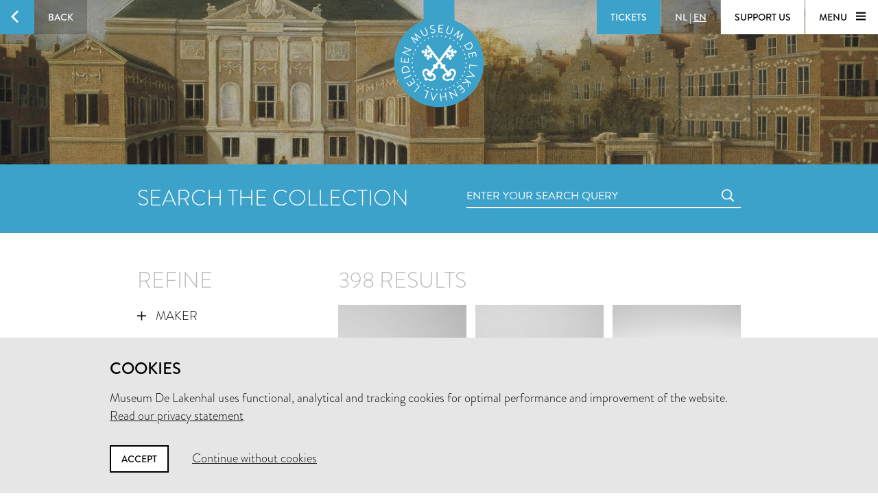

--- FILE ---
content_type: text/html; charset=utf-8
request_url: https://www.lakenhal.nl/en/search/collection?dating_end=1518&dating_start=1518&page=5&q=%2A
body_size: 65797
content:
<!DOCTYPE html>
<html lang="en" class="no-js">
  <head>
    <meta charset="utf-8">
    <meta http-equiv="X-UA-Compatible" content="IE=edge,chrome=1">
    <meta name="viewport" content="width=device-width, initial-scale=1, user-scalable=no">
    <meta name="version" content="production - 6.73.2">

      <meta property="og:title" content="Search the collection">

      <meta property="og:image" content="https://lh3.ggpht.com/SETZZWLa4uvZKM8QsQDw1vuKqhr7Bv4bujA12LZi05-i8U-h6sWz1OUsEdf7lH9uGb3P2B05lq9WfoHbixRlRnWW1Q=s1024">

    <meta property="og:site_name" content="Museum De Lakenhal">
    <meta property="og:url" content="https://www.lakenhal.nl/en/search/collection?dating_end=1518&amp;dating_start=1518&amp;page=5&amp;q=%2A">
    <meta property="og:locale" content="en_US">
    <meta name="description" property="og:description" content="Search more than 23,000 objects" />
    <meta name="google-site-verification" content="nv6FtmpD480RJ5HbrE9VkXEFB7DE5DKorzUhm7mFmd8" />
    <meta name="facebook-domain-verification" content="p8nuta9rm7fjhl3dgmztgm4x310nqe" />

    <title>Search the collection - Museum De Lakenhal</title>

    <link rel="shortcut icon" href="/favicon.ico" type="image/x-icon" />

    <script type="text/javascript" src="//use.typekit.net/juu7nhf.js"></script>
    <script type="text/javascript">try{Typekit.load();}catch(e){}</script>
    
    <link rel="stylesheet" media="all" href="/assets/application-9924776fbe3581d434ec7bae97c4dd4f6e9e10999f6ae83592045055430a9e6d.css" data-turbolinks-track="true" />
    <script src="/assets/application-dc437ec517607e223b02f469e50a83928654f3d35fd4286c65d5825c423cb8fc.js" data-turbolinks-track="true"></script>
    <meta name="csrf-param" content="authenticity_token" />
<meta name="csrf-token" content="Q+vSC9m7nIR1Gr0kGdMr+o/Fly8D/UztNjbKC7SN3iJuqP8jLQ0I4yWqKiI8D8RAmmqINdKRtijC8hEuh7tmTw==" />
  </head>


  <body id="search-artobjects">

    <div data-role="theme-color" class="theme-light-blue">

      <nav data-role="top-nav" class="full-width top-nav  animated-hide">
  <button data-role="main-nav-toggle" class="menu-toggle bg-white bg-themed-on-hover animated-theming s-visible"><span class="icon-hamburger icon-themed"></span></button>
  <a class="btn-back no-js-hidden s-hidden" data-role="back-button back-button-history" href="#"><span class="btn-back-icon bg-themed icon-arrow-left animated-theming"></span><span class="btn-back-content bg-black-transparent s-hidden" data-role="back-button-content">Back</span></a>

    <span class="s-visible">
      <a class="btn-nav language-toggle" href="/nl/zoeken/collectie?dating_end=1518&amp;dating_start=1518&amp;page=5&amp;q=%2A"><span class="btn-nav-content bg-black-transparent"><span>NL</span><span class="s-hidden"> | </span><span class="current-lang s-hidden">EN</span></span></a>
    </span>

  <div class="right">



      <a class="btn-nav s-no-margin bg-themed  theme- force" target="_blank" href="https://tickets.lakenhal.nl/en/tickets"><span class="btn-tickets btn-nav-content animated-theming">Tickets</span></a>
        <span class="s-hidden">
          <a class="btn-nav language-toggle" href="/nl/zoeken/collectie?dating_end=1518&amp;dating_start=1518&amp;page=5&amp;q=%2A"><span class="btn-nav-content bg-black-transparent"><span>NL</span><span class="s-hidden"> | </span><span class="current-lang s-hidden">EN</span></span></a>
        </span>
      <a class="btn-nav btn-support-us s-no-margin s-hidden m-hidden" href="/en/overview/support-the-museum"><span class="btn-nav-content  bg-white bg-themed-on-hover animated-theming">Support us</span></a>

    <button data-role="main-nav-toggle" class="menu-toggle bg-white bg-themed-on-hover animated-theming s-hidden"><span class="menu-text" data-role="main-nav-toggle-text">Menu </span><span class="icon-hamburger icon-themed"></span></button>
  </div>
</nav>

      

<header class="page-header-container " data-role="page-header">
  <a class="link-home" href="/en"><span class="visually-hidden">Home</span></a>

  <div class="lazy-image page-header full-width bg-black" data-lazy-image-url="https://lh3.ggpht.com/SETZZWLa4uvZKM8QsQDw1vuKqhr7Bv4bujA12LZi05-i8U-h6sWz1OUsEdf7lH9uGb3P2B05lq9WfoHbixRlRnWW1Q" data-lazy-image-width="1600" data-lazy-image-height="958" data-lazy-image-scale="true" data-lazy-image-animate="true" data-role="lazy-image">
    <div class="logo icon-seal color-themed ">
      <span class="full-width stamp icon-stamp"></span>
    </div>

</div>
  <a class="header-scroll-button icon icon-arrow-down" data-role="header-scroll-button" href="#"></a>
</header>


<div data-role="search-page" class="search-page">
  <section class="full-width bg-themed searchbar">
  <div class="container">
    <div class="l-eleven m-fourteen s-seven col offset-by-one s-offset-by-half search-header">
      <h2 class="no-margin no-padding">Search the collection</h2>
    </div>
    <div class="l-ten m-fourteen s-seven col offset-by-one s-offset-by-half">
      <form action="/en/search/collection" accept-charset="UTF-8" method="get"><input name="utf8" type="hidden" value="&#x2713;" />
  <div class="input-field search">
    <label for="nav-searchfield-input" class="input-label" data-role="input-label">Enter your search query</label>
    <input type="text" name="q" id="nav-searchfield-input" value="" placeholder="Enter your search query" autocomplete="off" data-role="input-field" />
    <span class="icon-search submit-icon l-two m-two s-one col"><input type="submit" value="zoeken" /></span>
  </div>
</form>
    </div>
  </div>
</section>


  <section class="bg-white">
    <div class="container">
      <div class="row">
            <div class="l-seven m-six s-hidden offset-by-one col">
              <h2 class="bundle-header">Refine</h2>


<ul class="aggregations" data-role="aggregations" data-json="{&quot;dating&quot;:{&quot;visible&quot;:true},&quot;aggregations&quot;:[{&quot;title&quot;:&quot;Maker&quot;,&quot;buckets&quot;:[{&quot;key&quot;:&quot;Anoniem&quot;,&quot;url&quot;:&quot;/en/search/collection?dating_end=1518\u0026dating_start=1518\u0026maker=Anoniem\u0026page=0\u0026q=%2A&quot;},{&quot;key&quot;:&quot;Cornelis Engebrechtsz. (omgeving)&quot;,&quot;url&quot;:&quot;/en/search/collection?dating_end=1518\u0026dating_start=1518\u0026maker=Cornelis+Engebrechtsz.+%28omgeving%29\u0026page=0\u0026q=%2A&quot;},{&quot;key&quot;:&quot;Cornelis Engebrechtsz.&quot;,&quot;url&quot;:&quot;/en/search/collection?dating_end=1518\u0026dating_start=1518\u0026maker=Cornelis+Engebrechtsz.\u0026page=0\u0026q=%2A&quot;},{&quot;key&quot;:&quot;Aertgen Claesz. van Leyden (toegeschreven aan)&quot;,&quot;url&quot;:&quot;/en/search/collection?dating_end=1518\u0026dating_start=1518\u0026maker=Aertgen+Claesz.+van+Leyden+%28toegeschreven+aan%29\u0026page=0\u0026q=%2A&quot;},{&quot;key&quot;:&quot;Cornelis Engebrechtsz. (toegeschreven aan)&quot;,&quot;url&quot;:&quot;/en/search/collection?dating_end=1518\u0026dating_start=1518\u0026maker=Cornelis+Engebrechtsz.+%28toegeschreven+aan%29\u0026page=0\u0026q=%2A&quot;},{&quot;key&quot;:&quot;Jan Schonenberch&quot;,&quot;url&quot;:&quot;/en/search/collection?dating_end=1518\u0026dating_start=1518\u0026maker=Jan+Schonenberch\u0026page=0\u0026q=%2A&quot;},{&quot;key&quot;:&quot;Lucas van Leyden (omgeving)&quot;,&quot;url&quot;:&quot;/en/search/collection?dating_end=1518\u0026dating_start=1518\u0026maker=Lucas+van+Leyden+%28omgeving%29\u0026page=0\u0026q=%2A&quot;}],&quot;visibleBuckets&quot;:0},{&quot;title&quot;:&quot;Objectname&quot;,&quot;buckets&quot;:[{&quot;key&quot;:&quot;vloertegel&quot;,&quot;url&quot;:&quot;/en/search/collection?dating_end=1518\u0026dating_start=1518\u0026keywords_type=vloertegel\u0026page=0\u0026q=%2A&quot;},{&quot;key&quot;:&quot;fragment&quot;,&quot;url&quot;:&quot;/en/search/collection?dating_end=1518\u0026dating_start=1518\u0026keywords_type=fragment\u0026page=0\u0026q=%2A&quot;},{&quot;key&quot;:&quot;kan&quot;,&quot;url&quot;:&quot;/en/search/collection?dating_end=1518\u0026dating_start=1518\u0026keywords_type=kan\u0026page=0\u0026q=%2A&quot;},{&quot;key&quot;:&quot;grape&quot;,&quot;url&quot;:&quot;/en/search/collection?dating_end=1518\u0026dating_start=1518\u0026keywords_type=grape\u0026page=0\u0026q=%2A&quot;},{&quot;key&quot;:&quot;pot&quot;,&quot;url&quot;:&quot;/en/search/collection?dating_end=1518\u0026dating_start=1518\u0026keywords_type=pot\u0026page=0\u0026q=%2A&quot;},{&quot;key&quot;:&quot;object&quot;,&quot;url&quot;:&quot;/en/search/collection?dating_end=1518\u0026dating_start=1518\u0026keywords_type=object\u0026page=0\u0026q=%2A&quot;},{&quot;key&quot;:&quot;munt (ruilmiddel)&quot;,&quot;url&quot;:&quot;/en/search/collection?dating_end=1518\u0026dating_start=1518\u0026keywords_type=munt+%28ruilmiddel%29\u0026page=0\u0026q=%2A&quot;},{&quot;key&quot;:&quot;wandtegel&quot;,&quot;url&quot;:&quot;/en/search/collection?dating_end=1518\u0026dating_start=1518\u0026keywords_type=wandtegel\u0026page=0\u0026q=%2A&quot;},{&quot;key&quot;:&quot;bord (vaatwerk)&quot;,&quot;url&quot;:&quot;/en/search/collection?dating_end=1518\u0026dating_start=1518\u0026keywords_type=bord+%28vaatwerk%29\u0026page=0\u0026q=%2A&quot;},{&quot;key&quot;:&quot;keurzilver&quot;,&quot;url&quot;:&quot;/en/search/collection?dating_end=1518\u0026dating_start=1518\u0026keywords_type=keurzilver\u0026page=0\u0026q=%2A&quot;},{&quot;key&quot;:&quot;onderdeel&quot;,&quot;url&quot;:&quot;/en/search/collection?dating_end=1518\u0026dating_start=1518\u0026keywords_type=onderdeel\u0026page=0\u0026q=%2A&quot;},{&quot;key&quot;:&quot;rondas&quot;,&quot;url&quot;:&quot;/en/search/collection?dating_end=1518\u0026dating_start=1518\u0026keywords_type=rondas\u0026page=0\u0026q=%2A&quot;},{&quot;key&quot;:&quot;bouwfragment&quot;,&quot;url&quot;:&quot;/en/search/collection?dating_end=1518\u0026dating_start=1518\u0026keywords_type=bouwfragment\u0026page=0\u0026q=%2A&quot;},{&quot;key&quot;:&quot;grafzerk&quot;,&quot;url&quot;:&quot;/en/search/collection?dating_end=1518\u0026dating_start=1518\u0026keywords_type=grafzerk\u0026page=0\u0026q=%2A&quot;},{&quot;key&quot;:&quot;kom&quot;,&quot;url&quot;:&quot;/en/search/collection?dating_end=1518\u0026dating_start=1518\u0026keywords_type=kom\u0026page=0\u0026q=%2A&quot;},{&quot;key&quot;:&quot;kruik&quot;,&quot;url&quot;:&quot;/en/search/collection?dating_end=1518\u0026dating_start=1518\u0026keywords_type=kruik\u0026page=0\u0026q=%2A&quot;},{&quot;key&quot;:&quot;kookpot&quot;,&quot;url&quot;:&quot;/en/search/collection?dating_end=1518\u0026dating_start=1518\u0026keywords_type=kookpot\u0026page=0\u0026q=%2A&quot;},{&quot;key&quot;:&quot;schilderij&quot;,&quot;url&quot;:&quot;/en/search/collection?dating_end=1518\u0026dating_start=1518\u0026keywords_type=schilderij\u0026page=0\u0026q=%2A&quot;},{&quot;key&quot;:&quot;tegelveld&quot;,&quot;url&quot;:&quot;/en/search/collection?dating_end=1518\u0026dating_start=1518\u0026keywords_type=tegelveld\u0026page=0\u0026q=%2A&quot;},{&quot;key&quot;:&quot;beker&quot;,&quot;url&quot;:&quot;/en/search/collection?dating_end=1518\u0026dating_start=1518\u0026keywords_type=beker\u0026page=0\u0026q=%2A&quot;},{&quot;key&quot;:&quot;glasruitje&quot;,&quot;url&quot;:&quot;/en/search/collection?dating_end=1518\u0026dating_start=1518\u0026keywords_type=glasruitje\u0026page=0\u0026q=%2A&quot;},{&quot;key&quot;:&quot;lepel&quot;,&quot;url&quot;:&quot;/en/search/collection?dating_end=1518\u0026dating_start=1518\u0026keywords_type=lepel\u0026page=0\u0026q=%2A&quot;},{&quot;key&quot;:&quot;lochaberaxt&quot;,&quot;url&quot;:&quot;/en/search/collection?dating_end=1518\u0026dating_start=1518\u0026keywords_type=lochaberaxt\u0026page=0\u0026q=%2A&quot;},{&quot;key&quot;:&quot;boek&quot;,&quot;url&quot;:&quot;/en/search/collection?dating_end=1518\u0026dating_start=1518\u0026keywords_type=boek\u0026page=0\u0026q=%2A&quot;},{&quot;key&quot;:&quot;helm&quot;,&quot;url&quot;:&quot;/en/search/collection?dating_end=1518\u0026dating_start=1518\u0026keywords_type=helm\u0026page=0\u0026q=%2A&quot;},{&quot;key&quot;:&quot;olielamp&quot;,&quot;url&quot;:&quot;/en/search/collection?dating_end=1518\u0026dating_start=1518\u0026keywords_type=olielamp\u0026page=0\u0026q=%2A&quot;},{&quot;key&quot;:&quot;steelpan&quot;,&quot;url&quot;:&quot;/en/search/collection?dating_end=1518\u0026dating_start=1518\u0026keywords_type=steelpan\u0026page=0\u0026q=%2A&quot;},{&quot;key&quot;:&quot;stel&quot;,&quot;url&quot;:&quot;/en/search/collection?dating_end=1518\u0026dating_start=1518\u0026keywords_type=stel\u0026page=0\u0026q=%2A&quot;},{&quot;key&quot;:&quot;kachelplaat&quot;,&quot;url&quot;:&quot;/en/search/collection?dating_end=1518\u0026dating_start=1518\u0026keywords_type=kachelplaat\u0026page=0\u0026q=%2A&quot;},{&quot;key&quot;:&quot;sleutel&quot;,&quot;url&quot;:&quot;/en/search/collection?dating_end=1518\u0026dating_start=1518\u0026keywords_type=sleutel\u0026page=0\u0026q=%2A&quot;},{&quot;key&quot;:&quot;stortebeker&quot;,&quot;url&quot;:&quot;/en/search/collection?dating_end=1518\u0026dating_start=1518\u0026keywords_type=stortebeker\u0026page=0\u0026q=%2A&quot;},{&quot;key&quot;:&quot;wapenrusting&quot;,&quot;url&quot;:&quot;/en/search/collection?dating_end=1518\u0026dating_start=1518\u0026keywords_type=wapenrusting\u0026page=0\u0026q=%2A&quot;},{&quot;key&quot;:&quot;albarello&quot;,&quot;url&quot;:&quot;/en/search/collection?dating_end=1518\u0026dating_start=1518\u0026keywords_type=albarello\u0026page=0\u0026q=%2A&quot;},{&quot;key&quot;:&quot;baardmankruik&quot;,&quot;url&quot;:&quot;/en/search/collection?dating_end=1518\u0026dating_start=1518\u0026keywords_type=baardmankruik\u0026page=0\u0026q=%2A&quot;},{&quot;key&quot;:&quot;bakje&quot;,&quot;url&quot;:&quot;/en/search/collection?dating_end=1518\u0026dating_start=1518\u0026keywords_type=bakje\u0026page=0\u0026q=%2A&quot;},{&quot;key&quot;:&quot;baksteen&quot;,&quot;url&quot;:&quot;/en/search/collection?dating_end=1518\u0026dating_start=1518\u0026keywords_type=baksteen\u0026page=0\u0026q=%2A&quot;},{&quot;key&quot;:&quot;beeldhouwwerk&quot;,&quot;url&quot;:&quot;/en/search/collection?dating_end=1518\u0026dating_start=1518\u0026keywords_type=beeldhouwwerk\u0026page=0\u0026q=%2A&quot;},{&quot;key&quot;:&quot;beeldsnijwerk&quot;,&quot;url&quot;:&quot;/en/search/collection?dating_end=1518\u0026dating_start=1518\u0026keywords_type=beeldsnijwerk\u0026page=0\u0026q=%2A&quot;},{&quot;key&quot;:&quot;degen&quot;,&quot;url&quot;:&quot;/en/search/collection?dating_end=1518\u0026dating_start=1518\u0026keywords_type=degen\u0026page=0\u0026q=%2A&quot;},{&quot;key&quot;:&quot;deksel&quot;,&quot;url&quot;:&quot;/en/search/collection?dating_end=1518\u0026dating_start=1518\u0026keywords_type=deksel\u0026page=0\u0026q=%2A&quot;},{&quot;key&quot;:&quot;drieluik&quot;,&quot;url&quot;:&quot;/en/search/collection?dating_end=1518\u0026dating_start=1518\u0026keywords_type=drieluik\u0026page=0\u0026q=%2A&quot;},{&quot;key&quot;:&quot;fles&quot;,&quot;url&quot;:&quot;/en/search/collection?dating_end=1518\u0026dating_start=1518\u0026keywords_type=fles\u0026page=0\u0026q=%2A&quot;},{&quot;key&quot;:&quot;kandelaar&quot;,&quot;url&quot;:&quot;/en/search/collection?dating_end=1518\u0026dating_start=1518\u0026keywords_type=kandelaar\u0026page=0\u0026q=%2A&quot;},{&quot;key&quot;:&quot;kanon&quot;,&quot;url&quot;:&quot;/en/search/collection?dating_end=1518\u0026dating_start=1518\u0026keywords_type=kanon\u0026page=0\u0026q=%2A&quot;},{&quot;key&quot;:&quot;kegel&quot;,&quot;url&quot;:&quot;/en/search/collection?dating_end=1518\u0026dating_start=1518\u0026keywords_type=kegel\u0026page=0\u0026q=%2A&quot;},{&quot;key&quot;:&quot;kist&quot;,&quot;url&quot;:&quot;/en/search/collection?dating_end=1518\u0026dating_start=1518\u0026keywords_type=kist\u0026page=0\u0026q=%2A&quot;},{&quot;key&quot;:&quot;kling&quot;,&quot;url&quot;:&quot;/en/search/collection?dating_end=1518\u0026dating_start=1518\u0026keywords_type=kling\u0026page=0\u0026q=%2A&quot;},{&quot;key&quot;:&quot;kolf&quot;,&quot;url&quot;:&quot;/en/search/collection?dating_end=1518\u0026dating_start=1518\u0026keywords_type=kolf\u0026page=0\u0026q=%2A&quot;},{&quot;key&quot;:&quot;mes&quot;,&quot;url&quot;:&quot;/en/search/collection?dating_end=1518\u0026dating_start=1518\u0026keywords_type=mes\u0026page=0\u0026q=%2A&quot;},{&quot;key&quot;:&quot;penning&quot;,&quot;url&quot;:&quot;/en/search/collection?dating_end=1518\u0026dating_start=1518\u0026keywords_type=penning\u0026page=0\u0026q=%2A&quot;}],&quot;visibleBuckets&quot;:0},{&quot;title&quot;:&quot;Material&quot;,&quot;buckets&quot;:[{&quot;key&quot;:&quot;aardewerk&quot;,&quot;url&quot;:&quot;/en/search/collection?dating_end=1518\u0026dating_start=1518\u0026keywords_material=aardewerk\u0026page=0\u0026q=%2A&quot;},{&quot;key&quot;:&quot;loodglazuur&quot;,&quot;url&quot;:&quot;/en/search/collection?dating_end=1518\u0026dating_start=1518\u0026keywords_material=loodglazuur\u0026page=0\u0026q=%2A&quot;},{&quot;key&quot;:&quot;steengoed&quot;,&quot;url&quot;:&quot;/en/search/collection?dating_end=1518\u0026dating_start=1518\u0026keywords_material=steengoed\u0026page=0\u0026q=%2A&quot;},{&quot;key&quot;:&quot;ijzer&quot;,&quot;url&quot;:&quot;/en/search/collection?dating_end=1518\u0026dating_start=1518\u0026keywords_material=ijzer\u0026page=0\u0026q=%2A&quot;},{&quot;key&quot;:&quot;glazuur&quot;,&quot;url&quot;:&quot;/en/search/collection?dating_end=1518\u0026dating_start=1518\u0026keywords_material=glazuur\u0026page=0\u0026q=%2A&quot;},{&quot;key&quot;:&quot;tinglazuur&quot;,&quot;url&quot;:&quot;/en/search/collection?dating_end=1518\u0026dating_start=1518\u0026keywords_material=tinglazuur\u0026page=0\u0026q=%2A&quot;},{&quot;key&quot;:&quot;zilver&quot;,&quot;url&quot;:&quot;/en/search/collection?dating_end=1518\u0026dating_start=1518\u0026keywords_material=zilver\u0026page=0\u0026q=%2A&quot;},{&quot;key&quot;:&quot;engobe&quot;,&quot;url&quot;:&quot;/en/search/collection?dating_end=1518\u0026dating_start=1518\u0026keywords_material=engobe\u0026page=0\u0026q=%2A&quot;},{&quot;key&quot;:&quot;hout&quot;,&quot;url&quot;:&quot;/en/search/collection?dating_end=1518\u0026dating_start=1518\u0026keywords_material=hout\u0026page=0\u0026q=%2A&quot;},{&quot;key&quot;:&quot;messing&quot;,&quot;url&quot;:&quot;/en/search/collection?dating_end=1518\u0026dating_start=1518\u0026keywords_material=messing\u0026page=0\u0026q=%2A&quot;},{&quot;key&quot;:&quot;leer&quot;,&quot;url&quot;:&quot;/en/search/collection?dating_end=1518\u0026dating_start=1518\u0026keywords_material=leer\u0026page=0\u0026q=%2A&quot;},{&quot;key&quot;:&quot;tin&quot;,&quot;url&quot;:&quot;/en/search/collection?dating_end=1518\u0026dating_start=1518\u0026keywords_material=tin\u0026page=0\u0026q=%2A&quot;},{&quot;key&quot;:&quot;olieverf&quot;,&quot;url&quot;:&quot;/en/search/collection?dating_end=1518\u0026dating_start=1518\u0026keywords_material=olieverf\u0026page=0\u0026q=%2A&quot;},{&quot;key&quot;:&quot;paneel&quot;,&quot;url&quot;:&quot;/en/search/collection?dating_end=1518\u0026dating_start=1518\u0026keywords_material=paneel\u0026page=0\u0026q=%2A&quot;},{&quot;key&quot;:&quot;zoutglazuur&quot;,&quot;url&quot;:&quot;/en/search/collection?dating_end=1518\u0026dating_start=1518\u0026keywords_material=zoutglazuur\u0026page=0\u0026q=%2A&quot;},{&quot;key&quot;:&quot;natuursteen&quot;,&quot;url&quot;:&quot;/en/search/collection?dating_end=1518\u0026dating_start=1518\u0026keywords_material=natuursteen\u0026page=0\u0026q=%2A&quot;},{&quot;key&quot;:&quot;glas&quot;,&quot;url&quot;:&quot;/en/search/collection?dating_end=1518\u0026dating_start=1518\u0026keywords_material=glas\u0026page=0\u0026q=%2A&quot;},{&quot;key&quot;:&quot;eikenhout&quot;,&quot;url&quot;:&quot;/en/search/collection?dating_end=1518\u0026dating_start=1518\u0026keywords_material=eikenhout\u0026page=0\u0026q=%2A&quot;},{&quot;key&quot;:&quot;essenhout&quot;,&quot;url&quot;:&quot;/en/search/collection?dating_end=1518\u0026dating_start=1518\u0026keywords_material=essenhout\u0026page=0\u0026q=%2A&quot;},{&quot;key&quot;:&quot;inkt&quot;,&quot;url&quot;:&quot;/en/search/collection?dating_end=1518\u0026dating_start=1518\u0026keywords_material=inkt\u0026page=0\u0026q=%2A&quot;},{&quot;key&quot;:&quot;papier&quot;,&quot;url&quot;:&quot;/en/search/collection?dating_end=1518\u0026dating_start=1518\u0026keywords_material=papier\u0026page=0\u0026q=%2A&quot;},{&quot;key&quot;:&quot;steen&quot;,&quot;url&quot;:&quot;/en/search/collection?dating_end=1518\u0026dating_start=1518\u0026keywords_material=steen\u0026page=0\u0026q=%2A&quot;},{&quot;key&quot;:&quot;karton&quot;,&quot;url&quot;:&quot;/en/search/collection?dating_end=1518\u0026dating_start=1518\u0026keywords_material=karton\u0026page=0\u0026q=%2A&quot;},{&quot;key&quot;:&quot;lood&quot;,&quot;url&quot;:&quot;/en/search/collection?dating_end=1518\u0026dating_start=1518\u0026keywords_material=lood\u0026page=0\u0026q=%2A&quot;},{&quot;key&quot;:&quot;koper&quot;,&quot;url&quot;:&quot;/en/search/collection?dating_end=1518\u0026dating_start=1518\u0026keywords_material=koper\u0026page=0\u0026q=%2A&quot;},{&quot;key&quot;:&quot;touw&quot;,&quot;url&quot;:&quot;/en/search/collection?dating_end=1518\u0026dating_start=1518\u0026keywords_material=touw\u0026page=0\u0026q=%2A&quot;},{&quot;key&quot;:&quot;verf&quot;,&quot;url&quot;:&quot;/en/search/collection?dating_end=1518\u0026dating_start=1518\u0026keywords_material=verf\u0026page=0\u0026q=%2A&quot;},{&quot;key&quot;:&quot;brons&quot;,&quot;url&quot;:&quot;/en/search/collection?dating_end=1518\u0026dating_start=1518\u0026keywords_material=brons\u0026page=0\u0026q=%2A&quot;},{&quot;key&quot;:&quot;zandsteen&quot;,&quot;url&quot;:&quot;/en/search/collection?dating_end=1518\u0026dating_start=1518\u0026keywords_material=zandsteen\u0026page=0\u0026q=%2A&quot;},{&quot;key&quot;:&quot;asbest&quot;,&quot;url&quot;:&quot;/en/search/collection?dating_end=1518\u0026dating_start=1518\u0026keywords_material=asbest\u0026page=0\u0026q=%2A&quot;},{&quot;key&quot;:&quot;been&quot;,&quot;url&quot;:&quot;/en/search/collection?dating_end=1518\u0026dating_start=1518\u0026keywords_material=been\u0026page=0\u0026q=%2A&quot;},{&quot;key&quot;:&quot;fluweel&quot;,&quot;url&quot;:&quot;/en/search/collection?dating_end=1518\u0026dating_start=1518\u0026keywords_material=fluweel\u0026page=0\u0026q=%2A&quot;},{&quot;key&quot;:&quot;galon&quot;,&quot;url&quot;:&quot;/en/search/collection?dating_end=1518\u0026dating_start=1518\u0026keywords_material=galon\u0026page=0\u0026q=%2A&quot;},{&quot;key&quot;:&quot;hardsteen&quot;,&quot;url&quot;:&quot;/en/search/collection?dating_end=1518\u0026dating_start=1518\u0026keywords_material=hardsteen\u0026page=0\u0026q=%2A&quot;},{&quot;key&quot;:&quot;katoen&quot;,&quot;url&quot;:&quot;/en/search/collection?dating_end=1518\u0026dating_start=1518\u0026keywords_material=katoen\u0026page=0\u0026q=%2A&quot;},{&quot;key&quot;:&quot;krijt&quot;,&quot;url&quot;:&quot;/en/search/collection?dating_end=1518\u0026dating_start=1518\u0026keywords_material=krijt\u0026page=0\u0026q=%2A&quot;},{&quot;key&quot;:&quot;laken&quot;,&quot;url&quot;:&quot;/en/search/collection?dating_end=1518\u0026dating_start=1518\u0026keywords_material=laken\u0026page=0\u0026q=%2A&quot;},{&quot;key&quot;:&quot;leemglazuur&quot;,&quot;url&quot;:&quot;/en/search/collection?dating_end=1518\u0026dating_start=1518\u0026keywords_material=leemglazuur\u0026page=0\u0026q=%2A&quot;},{&quot;key&quot;:&quot;materiaal&quot;,&quot;url&quot;:&quot;/en/search/collection?dating_end=1518\u0026dating_start=1518\u0026keywords_material=materiaal\u0026page=0\u0026q=%2A&quot;},{&quot;key&quot;:&quot;metaal&quot;,&quot;url&quot;:&quot;/en/search/collection?dating_end=1518\u0026dating_start=1518\u0026keywords_material=metaal\u0026page=0\u0026q=%2A&quot;},{&quot;key&quot;:&quot;notenhout&quot;,&quot;url&quot;:&quot;/en/search/collection?dating_end=1518\u0026dating_start=1518\u0026keywords_material=notenhout\u0026page=0\u0026q=%2A&quot;},{&quot;key&quot;:&quot;parel&quot;,&quot;url&quot;:&quot;/en/search/collection?dating_end=1518\u0026dating_start=1518\u0026keywords_material=parel\u0026page=0\u0026q=%2A&quot;},{&quot;key&quot;:&quot;perenhout&quot;,&quot;url&quot;:&quot;/en/search/collection?dating_end=1518\u0026dating_start=1518\u0026keywords_material=perenhout\u0026page=0\u0026q=%2A&quot;},{&quot;key&quot;:&quot;pijpaarde&quot;,&quot;url&quot;:&quot;/en/search/collection?dating_end=1518\u0026dating_start=1518\u0026keywords_material=pijpaarde\u0026page=0\u0026q=%2A&quot;},{&quot;key&quot;:&quot;verguldsel&quot;,&quot;url&quot;:&quot;/en/search/collection?dating_end=1518\u0026dating_start=1518\u0026keywords_material=verguldsel\u0026page=0\u0026q=%2A&quot;},{&quot;key&quot;:&quot;vurenhout&quot;,&quot;url&quot;:&quot;/en/search/collection?dating_end=1518\u0026dating_start=1518\u0026keywords_material=vurenhout\u0026page=0\u0026q=%2A&quot;},{&quot;key&quot;:&quot;wol&quot;,&quot;url&quot;:&quot;/en/search/collection?dating_end=1518\u0026dating_start=1518\u0026keywords_material=wol\u0026page=0\u0026q=%2A&quot;}],&quot;visibleBuckets&quot;:0},{&quot;title&quot;:&quot;Representation&quot;,&quot;buckets&quot;:[{&quot;key&quot;:&quot;bloem&quot;,&quot;url&quot;:&quot;/en/search/collection?dating_end=1518\u0026dating_start=1518\u0026keywords_representation=bloem\u0026page=0\u0026q=%2A&quot;},{&quot;key&quot;:&quot;bijbelse voorstelling&quot;,&quot;url&quot;:&quot;/en/search/collection?dating_end=1518\u0026dating_start=1518\u0026keywords_representation=bijbelse+voorstelling\u0026page=0\u0026q=%2A&quot;},{&quot;key&quot;:&quot;stadswapen&quot;,&quot;url&quot;:&quot;/en/search/collection?dating_end=1518\u0026dating_start=1518\u0026keywords_representation=stadswapen\u0026page=0\u0026q=%2A&quot;},{&quot;key&quot;:&quot;wapen (teken)&quot;,&quot;url&quot;:&quot;/en/search/collection?dating_end=1518\u0026dating_start=1518\u0026keywords_representation=wapen+%28teken%29\u0026page=0\u0026q=%2A&quot;},{&quot;key&quot;:&quot;adelaar&quot;,&quot;url&quot;:&quot;/en/search/collection?dating_end=1518\u0026dating_start=1518\u0026keywords_representation=adelaar\u0026page=0\u0026q=%2A&quot;},{&quot;key&quot;:&quot;christus&quot;,&quot;url&quot;:&quot;/en/search/collection?dating_end=1518\u0026dating_start=1518\u0026keywords_representation=christus\u0026page=0\u0026q=%2A&quot;},{&quot;key&quot;:&quot;engel&quot;,&quot;url&quot;:&quot;/en/search/collection?dating_end=1518\u0026dating_start=1518\u0026keywords_representation=engel\u0026page=0\u0026q=%2A&quot;},{&quot;key&quot;:&quot;man&quot;,&quot;url&quot;:&quot;/en/search/collection?dating_end=1518\u0026dating_start=1518\u0026keywords_representation=man\u0026page=0\u0026q=%2A&quot;},{&quot;key&quot;:&quot;leeuw&quot;,&quot;url&quot;:&quot;/en/search/collection?dating_end=1518\u0026dating_start=1518\u0026keywords_representation=leeuw\u0026page=0\u0026q=%2A&quot;},{&quot;key&quot;:&quot;plant&quot;,&quot;url&quot;:&quot;/en/search/collection?dating_end=1518\u0026dating_start=1518\u0026keywords_representation=plant\u0026page=0\u0026q=%2A&quot;},{&quot;key&quot;:&quot;stadsgezicht&quot;,&quot;url&quot;:&quot;/en/search/collection?dating_end=1518\u0026dating_start=1518\u0026keywords_representation=stadsgezicht\u0026page=0\u0026q=%2A&quot;},{&quot;key&quot;:&quot;vrouw&quot;,&quot;url&quot;:&quot;/en/search/collection?dating_end=1518\u0026dating_start=1518\u0026keywords_representation=vrouw\u0026page=0\u0026q=%2A&quot;},{&quot;key&quot;:&quot;mansportret&quot;,&quot;url&quot;:&quot;/en/search/collection?dating_end=1518\u0026dating_start=1518\u0026keywords_representation=mansportret\u0026page=0\u0026q=%2A&quot;},{&quot;key&quot;:&quot;maria&quot;,&quot;url&quot;:&quot;/en/search/collection?dating_end=1518\u0026dating_start=1518\u0026keywords_representation=maria\u0026page=0\u0026q=%2A&quot;},{&quot;key&quot;:&quot;maria magdalena&quot;,&quot;url&quot;:&quot;/en/search/collection?dating_end=1518\u0026dating_start=1518\u0026keywords_representation=maria+magdalena\u0026page=0\u0026q=%2A&quot;},{&quot;key&quot;:&quot;familiewapen&quot;,&quot;url&quot;:&quot;/en/search/collection?dating_end=1518\u0026dating_start=1518\u0026keywords_representation=familiewapen\u0026page=0\u0026q=%2A&quot;},{&quot;key&quot;:&quot;kruis&quot;,&quot;url&quot;:&quot;/en/search/collection?dating_end=1518\u0026dating_start=1518\u0026keywords_representation=kruis\u0026page=0\u0026q=%2A&quot;},{&quot;key&quot;:&quot;cherubijn&quot;,&quot;url&quot;:&quot;/en/search/collection?dating_end=1518\u0026dating_start=1518\u0026keywords_representation=cherubijn\u0026page=0\u0026q=%2A&quot;},{&quot;key&quot;:&quot;dier&quot;,&quot;url&quot;:&quot;/en/search/collection?dating_end=1518\u0026dating_start=1518\u0026keywords_representation=dier\u0026page=0\u0026q=%2A&quot;},{&quot;key&quot;:&quot;interieur&quot;,&quot;url&quot;:&quot;/en/search/collection?dating_end=1518\u0026dating_start=1518\u0026keywords_representation=interieur\u0026page=0\u0026q=%2A&quot;},{&quot;key&quot;:&quot;kind&quot;,&quot;url&quot;:&quot;/en/search/collection?dating_end=1518\u0026dating_start=1518\u0026keywords_representation=kind\u0026page=0\u0026q=%2A&quot;},{&quot;key&quot;:&quot;landschap&quot;,&quot;url&quot;:&quot;/en/search/collection?dating_end=1518\u0026dating_start=1518\u0026keywords_representation=landschap\u0026page=0\u0026q=%2A&quot;},{&quot;key&quot;:&quot;lelie&quot;,&quot;url&quot;:&quot;/en/search/collection?dating_end=1518\u0026dating_start=1518\u0026keywords_representation=lelie\u0026page=0\u0026q=%2A&quot;},{&quot;key&quot;:&quot;vrouwenportret&quot;,&quot;url&quot;:&quot;/en/search/collection?dating_end=1518\u0026dating_start=1518\u0026keywords_representation=vrouwenportret\u0026page=0\u0026q=%2A&quot;},{&quot;key&quot;:&quot;allegorie&quot;,&quot;url&quot;:&quot;/en/search/collection?dating_end=1518\u0026dating_start=1518\u0026keywords_representation=allegorie\u0026page=0\u0026q=%2A&quot;},{&quot;key&quot;:&quot;berglandschap&quot;,&quot;url&quot;:&quot;/en/search/collection?dating_end=1518\u0026dating_start=1518\u0026keywords_representation=berglandschap\u0026page=0\u0026q=%2A&quot;},{&quot;key&quot;:&quot;boom&quot;,&quot;url&quot;:&quot;/en/search/collection?dating_end=1518\u0026dating_start=1518\u0026keywords_representation=boom\u0026page=0\u0026q=%2A&quot;},{&quot;key&quot;:&quot;duivel&quot;,&quot;url&quot;:&quot;/en/search/collection?dating_end=1518\u0026dating_start=1518\u0026keywords_representation=duivel\u0026page=0\u0026q=%2A&quot;},{&quot;key&quot;:&quot;eten&quot;,&quot;url&quot;:&quot;/en/search/collection?dating_end=1518\u0026dating_start=1518\u0026keywords_representation=eten\u0026page=0\u0026q=%2A&quot;},{&quot;key&quot;:&quot;ezel&quot;,&quot;url&quot;:&quot;/en/search/collection?dating_end=1518\u0026dating_start=1518\u0026keywords_representation=ezel\u0026page=0\u0026q=%2A&quot;},{&quot;key&quot;:&quot;figuur&quot;,&quot;url&quot;:&quot;/en/search/collection?dating_end=1518\u0026dating_start=1518\u0026keywords_representation=figuur\u0026page=0\u0026q=%2A&quot;},{&quot;key&quot;:&quot;gebouw&quot;,&quot;url&quot;:&quot;/en/search/collection?dating_end=1518\u0026dating_start=1518\u0026keywords_representation=gebouw\u0026page=0\u0026q=%2A&quot;},{&quot;key&quot;:&quot;granaatappel&quot;,&quot;url&quot;:&quot;/en/search/collection?dating_end=1518\u0026dating_start=1518\u0026keywords_representation=granaatappel\u0026page=0\u0026q=%2A&quot;},{&quot;key&quot;:&quot;heilige&quot;,&quot;url&quot;:&quot;/en/search/collection?dating_end=1518\u0026dating_start=1518\u0026keywords_representation=heilige\u0026page=0\u0026q=%2A&quot;},{&quot;key&quot;:&quot;hoorn&quot;,&quot;url&quot;:&quot;/en/search/collection?dating_end=1518\u0026dating_start=1518\u0026keywords_representation=hoorn\u0026page=0\u0026q=%2A&quot;},{&quot;key&quot;:&quot;jozef&quot;,&quot;url&quot;:&quot;/en/search/collection?dating_end=1518\u0026dating_start=1518\u0026keywords_representation=jozef\u0026page=0\u0026q=%2A&quot;},{&quot;key&quot;:&quot;kaars&quot;,&quot;url&quot;:&quot;/en/search/collection?dating_end=1518\u0026dating_start=1518\u0026keywords_representation=kaars\u0026page=0\u0026q=%2A&quot;},{&quot;key&quot;:&quot;kasteel&quot;,&quot;url&quot;:&quot;/en/search/collection?dating_end=1518\u0026dating_start=1518\u0026keywords_representation=kasteel\u0026page=0\u0026q=%2A&quot;},{&quot;key&quot;:&quot;kat&quot;,&quot;url&quot;:&quot;/en/search/collection?dating_end=1518\u0026dating_start=1518\u0026keywords_representation=kat\u0026page=0\u0026q=%2A&quot;},{&quot;key&quot;:&quot;kerk&quot;,&quot;url&quot;:&quot;/en/search/collection?dating_end=1518\u0026dating_start=1518\u0026keywords_representation=kerk\u0026page=0\u0026q=%2A&quot;},{&quot;key&quot;:&quot;klaver&quot;,&quot;url&quot;:&quot;/en/search/collection?dating_end=1518\u0026dating_start=1518\u0026keywords_representation=klaver\u0026page=0\u0026q=%2A&quot;},{&quot;key&quot;:&quot;koning&quot;,&quot;url&quot;:&quot;/en/search/collection?dating_end=1518\u0026dating_start=1518\u0026keywords_representation=koning\u0026page=0\u0026q=%2A&quot;},{&quot;key&quot;:&quot;maria met kind&quot;,&quot;url&quot;:&quot;/en/search/collection?dating_end=1518\u0026dating_start=1518\u0026keywords_representation=maria+met+kind\u0026page=0\u0026q=%2A&quot;},{&quot;key&quot;:&quot;musiceren&quot;,&quot;url&quot;:&quot;/en/search/collection?dating_end=1518\u0026dating_start=1518\u0026keywords_representation=musiceren\u0026page=0\u0026q=%2A&quot;},{&quot;key&quot;:&quot;ooievaar&quot;,&quot;url&quot;:&quot;/en/search/collection?dating_end=1518\u0026dating_start=1518\u0026keywords_representation=ooievaar\u0026page=0\u0026q=%2A&quot;},{&quot;key&quot;:&quot;os&quot;,&quot;url&quot;:&quot;/en/search/collection?dating_end=1518\u0026dating_start=1518\u0026keywords_representation=os\u0026page=0\u0026q=%2A&quot;},{&quot;key&quot;:&quot;personificatie&quot;,&quot;url&quot;:&quot;/en/search/collection?dating_end=1518\u0026dating_start=1518\u0026keywords_representation=personificatie\u0026page=0\u0026q=%2A&quot;},{&quot;key&quot;:&quot;putto&quot;,&quot;url&quot;:&quot;/en/search/collection?dating_end=1518\u0026dating_start=1518\u0026keywords_representation=putto\u0026page=0\u0026q=%2A&quot;},{&quot;key&quot;:&quot;ridder&quot;,&quot;url&quot;:&quot;/en/search/collection?dating_end=1518\u0026dating_start=1518\u0026keywords_representation=ridder\u0026page=0\u0026q=%2A&quot;},{&quot;key&quot;:&quot;schedel&quot;,&quot;url&quot;:&quot;/en/search/collection?dating_end=1518\u0026dating_start=1518\u0026keywords_representation=schedel\u0026page=0\u0026q=%2A&quot;}],&quot;visibleBuckets&quot;:0},{&quot;title&quot;:&quot;Technique&quot;,&quot;buckets&quot;:[{&quot;key&quot;:&quot;gebakken&quot;,&quot;url&quot;:&quot;/en/search/collection?dating_end=1518\u0026dating_start=1518\u0026keywords_technique=gebakken\u0026page=0\u0026q=%2A&quot;},{&quot;key&quot;:&quot;geglazuurd&quot;,&quot;url&quot;:&quot;/en/search/collection?dating_end=1518\u0026dating_start=1518\u0026keywords_technique=geglazuurd\u0026page=0\u0026q=%2A&quot;},{&quot;key&quot;:&quot;geschilderd&quot;,&quot;url&quot;:&quot;/en/search/collection?dating_end=1518\u0026dating_start=1518\u0026keywords_technique=geschilderd\u0026page=0\u0026q=%2A&quot;},{&quot;key&quot;:&quot;gesmeed&quot;,&quot;url&quot;:&quot;/en/search/collection?dating_end=1518\u0026dating_start=1518\u0026keywords_technique=gesmeed\u0026page=0\u0026q=%2A&quot;},{&quot;key&quot;:&quot;gegoten&quot;,&quot;url&quot;:&quot;/en/search/collection?dating_end=1518\u0026dating_start=1518\u0026keywords_technique=gegoten\u0026page=0\u0026q=%2A&quot;},{&quot;key&quot;:&quot;geslagen&quot;,&quot;url&quot;:&quot;/en/search/collection?dating_end=1518\u0026dating_start=1518\u0026keywords_technique=geslagen\u0026page=0\u0026q=%2A&quot;},{&quot;key&quot;:&quot;gehouwen&quot;,&quot;url&quot;:&quot;/en/search/collection?dating_end=1518\u0026dating_start=1518\u0026keywords_technique=gehouwen\u0026page=0\u0026q=%2A&quot;},{&quot;key&quot;:&quot;gestempeld&quot;,&quot;url&quot;:&quot;/en/search/collection?dating_end=1518\u0026dating_start=1518\u0026keywords_technique=gestempeld\u0026page=0\u0026q=%2A&quot;},{&quot;key&quot;:&quot;ingelegd&quot;,&quot;url&quot;:&quot;/en/search/collection?dating_end=1518\u0026dating_start=1518\u0026keywords_technique=ingelegd\u0026page=0\u0026q=%2A&quot;},{&quot;key&quot;:&quot;gegraveerd&quot;,&quot;url&quot;:&quot;/en/search/collection?dating_end=1518\u0026dating_start=1518\u0026keywords_technique=gegraveerd\u0026page=0\u0026q=%2A&quot;},{&quot;key&quot;:&quot;geklonken&quot;,&quot;url&quot;:&quot;/en/search/collection?dating_end=1518\u0026dating_start=1518\u0026keywords_technique=geklonken\u0026page=0\u0026q=%2A&quot;},{&quot;key&quot;:&quot;gezwart&quot;,&quot;url&quot;:&quot;/en/search/collection?dating_end=1518\u0026dating_start=1518\u0026keywords_technique=gezwart\u0026page=0\u0026q=%2A&quot;},{&quot;key&quot;:&quot;gebrandschilderd&quot;,&quot;url&quot;:&quot;/en/search/collection?dating_end=1518\u0026dating_start=1518\u0026keywords_technique=gebrandschilderd\u0026page=0\u0026q=%2A&quot;},{&quot;key&quot;:&quot;grisaille&quot;,&quot;url&quot;:&quot;/en/search/collection?dating_end=1518\u0026dating_start=1518\u0026keywords_technique=grisaille\u0026page=0\u0026q=%2A&quot;},{&quot;key&quot;:&quot;gesneden&quot;,&quot;url&quot;:&quot;/en/search/collection?dating_end=1518\u0026dating_start=1518\u0026keywords_technique=gesneden\u0026page=0\u0026q=%2A&quot;},{&quot;key&quot;:&quot;gebonden&quot;,&quot;url&quot;:&quot;/en/search/collection?dating_end=1518\u0026dating_start=1518\u0026keywords_technique=gebonden\u0026page=0\u0026q=%2A&quot;},{&quot;key&quot;:&quot;gedraaid&quot;,&quot;url&quot;:&quot;/en/search/collection?dating_end=1518\u0026dating_start=1518\u0026keywords_technique=gedraaid\u0026page=0\u0026q=%2A&quot;},{&quot;key&quot;:&quot;gedrukt&quot;,&quot;url&quot;:&quot;/en/search/collection?dating_end=1518\u0026dating_start=1518\u0026keywords_technique=gedrukt\u0026page=0\u0026q=%2A&quot;},{&quot;key&quot;:&quot;geblazen&quot;,&quot;url&quot;:&quot;/en/search/collection?dating_end=1518\u0026dating_start=1518\u0026keywords_technique=geblazen\u0026page=0\u0026q=%2A&quot;},{&quot;key&quot;:&quot;houtsnede&quot;,&quot;url&quot;:&quot;/en/search/collection?dating_end=1518\u0026dating_start=1518\u0026keywords_technique=houtsnede\u0026page=0\u0026q=%2A&quot;},{&quot;key&quot;:&quot;beschilderd&quot;,&quot;url&quot;:&quot;/en/search/collection?dating_end=1518\u0026dating_start=1518\u0026keywords_technique=beschilderd\u0026page=0\u0026q=%2A&quot;},{&quot;key&quot;:&quot;gedreven&quot;,&quot;url&quot;:&quot;/en/search/collection?dating_end=1518\u0026dating_start=1518\u0026keywords_technique=gedreven\u0026page=0\u0026q=%2A&quot;},{&quot;key&quot;:&quot;gezaagd&quot;,&quot;url&quot;:&quot;/en/search/collection?dating_end=1518\u0026dating_start=1518\u0026keywords_technique=gezaagd\u0026page=0\u0026q=%2A&quot;},{&quot;key&quot;:&quot;opengewerkt&quot;,&quot;url&quot;:&quot;/en/search/collection?dating_end=1518\u0026dating_start=1518\u0026keywords_technique=opengewerkt\u0026page=0\u0026q=%2A&quot;},{&quot;key&quot;:&quot;vertind&quot;,&quot;url&quot;:&quot;/en/search/collection?dating_end=1518\u0026dating_start=1518\u0026keywords_technique=vertind\u0026page=0\u0026q=%2A&quot;},{&quot;key&quot;:&quot;bedrukt&quot;,&quot;url&quot;:&quot;/en/search/collection?dating_end=1518\u0026dating_start=1518\u0026keywords_technique=bedrukt\u0026page=0\u0026q=%2A&quot;},{&quot;key&quot;:&quot;bekleed&quot;,&quot;url&quot;:&quot;/en/search/collection?dating_end=1518\u0026dating_start=1518\u0026keywords_technique=bekleed\u0026page=0\u0026q=%2A&quot;},{&quot;key&quot;:&quot;gebeiteld&quot;,&quot;url&quot;:&quot;/en/search/collection?dating_end=1518\u0026dating_start=1518\u0026keywords_technique=gebeiteld\u0026page=0\u0026q=%2A&quot;},{&quot;key&quot;:&quot;gefineerd&quot;,&quot;url&quot;:&quot;/en/search/collection?dating_end=1518\u0026dating_start=1518\u0026keywords_technique=gefineerd\u0026page=0\u0026q=%2A&quot;},{&quot;key&quot;:&quot;gegrift&quot;,&quot;url&quot;:&quot;/en/search/collection?dating_end=1518\u0026dating_start=1518\u0026keywords_technique=gegrift\u0026page=0\u0026q=%2A&quot;},{&quot;key&quot;:&quot;genaaid&quot;,&quot;url&quot;:&quot;/en/search/collection?dating_end=1518\u0026dating_start=1518\u0026keywords_technique=genaaid\u0026page=0\u0026q=%2A&quot;},{&quot;key&quot;:&quot;geponst&quot;,&quot;url&quot;:&quot;/en/search/collection?dating_end=1518\u0026dating_start=1518\u0026keywords_technique=geponst\u0026page=0\u0026q=%2A&quot;},{&quot;key&quot;:&quot;getimmerd&quot;,&quot;url&quot;:&quot;/en/search/collection?dating_end=1518\u0026dating_start=1518\u0026keywords_technique=getimmerd\u0026page=0\u0026q=%2A&quot;},{&quot;key&quot;:&quot;geweven&quot;,&quot;url&quot;:&quot;/en/search/collection?dating_end=1518\u0026dating_start=1518\u0026keywords_technique=geweven\u0026page=0\u0026q=%2A&quot;},{&quot;key&quot;:&quot;ingekleurd&quot;,&quot;url&quot;:&quot;/en/search/collection?dating_end=1518\u0026dating_start=1518\u0026keywords_technique=ingekleurd\u0026page=0\u0026q=%2A&quot;},{&quot;key&quot;:&quot;sgraffito&quot;,&quot;url&quot;:&quot;/en/search/collection?dating_end=1518\u0026dating_start=1518\u0026keywords_technique=sgraffito\u0026page=0\u0026q=%2A&quot;},{&quot;key&quot;:&quot;tapisserie&quot;,&quot;url&quot;:&quot;/en/search/collection?dating_end=1518\u0026dating_start=1518\u0026keywords_technique=tapisserie\u0026page=0\u0026q=%2A&quot;},{&quot;key&quot;:&quot;verguld&quot;,&quot;url&quot;:&quot;/en/search/collection?dating_end=1518\u0026dating_start=1518\u0026keywords_technique=verguld\u0026page=0\u0026q=%2A&quot;}],&quot;visibleBuckets&quot;:0},{&quot;title&quot;:&quot;Location&quot;,&quot;buckets&quot;:[{&quot;key&quot;:&quot;Van Breezaal&quot;,&quot;url&quot;:&quot;/en/search/collection?dating_end=1518\u0026dating_start=1518\u0026location_current=Van+Breezaal\u0026page=0\u0026q=%2A&quot;},{&quot;key&quot;:&quot;Harteveltzaal&quot;,&quot;url&quot;:&quot;/en/search/collection?dating_end=1518\u0026dating_start=1518\u0026location_current=Harteveltzaal\u0026page=0\u0026q=%2A&quot;},{&quot;key&quot;:&quot;Galerij&quot;,&quot;url&quot;:&quot;/en/search/collection?dating_end=1518\u0026dating_start=1518\u0026location_current=Galerij\u0026page=0\u0026q=%2A&quot;},{&quot;key&quot;:&quot;Werkmeesterskamer&quot;,&quot;url&quot;:&quot;/en/search/collection?dating_end=1518\u0026dating_start=1518\u0026location_current=Werkmeesterskamer\u0026page=0\u0026q=%2A&quot;}],&quot;visibleBuckets&quot;:0}]}">
  <!-- Aggregations -->
  <li v-repeat="aggregations" v-show="buckets.length > 0" class="aggregation">
    <a class="toggle" v-on="click: visibleBuckets = visibleBuckets == 0 ? 12 : 0">
      <span class="icon" v-class="visible || selected ? 'icon-min-thin' : 'icon-plus-thin'"></span>
      {{ title }}
    </a>

    <ul class="content">
      <li v-repeat="buckets" class="bucket">
        <a v-class="visible: selected || $index < visibleBuckets" href="{{ url }}">
          <span v-if="selected" class="icon icon-cross"></span>
          {{ key }}
        </a>
      </li>

      <li>
        <a class="show-more-buckets"
          v-class="visible: visibleBuckets > 0 && visibleBuckets < buckets.length"
          v-on="click: visibleBuckets += 12">
            <span class="icon icon-plus"></span>
            Show more
        </a>
      </li>
    </ul>
  </li>

  <!-- Dating -->
  <li class="aggregation">
    <a class="toggle" v-on="click: dating.visible = !dating.visible">
      <span class="icon" v-class="dating.visible ? 'icon-min-thin' : 'icon-plus-thin'"></span>
      Dating
    </a>

    <div class="content">
      <div class="dating-slider-container" v-class="visible:dating.visible">
        <div class="dating-slider"
          data-role="dating-slider"
          data-min="49"
          data-max="2023">
        </div>
      </div>
    </div>
  </li>
</ul>

<span class="simple-tooltip inventory-tooltip">
  <i class="icon info"></i>
  <span class="title">Search by inventory number?</span>
  <div class="content">
    <h2>Search by inventory number?</h2>
    <p>Use search term <em>inventory_id:</em> followed by the inventory number in the search field.<br/><br/>Example:<br/>inventory_id:3144.2</p>
  </div>
</span>

            </div>

          <div class="l-sixteen m-nine s-all col">
            <h2 class="offset-by-half bundle-header" data-role="results-total">
              398 results
            </h2>

            <div class="results">
                <div class="search-result-container col l-seven m-six offset-by-half">
                  <a class="search-result-link" data-role="search-result" href="/en/collection/7766">
  <figure class="figure search-result image-or-placeholder">
      <img src="https://lh3.googleusercontent.com/Golcmc1v5bskhu2OSRqFvxn8TQ__fm6gYPBU0VE0SUst9HO9aDHJo91w2APv2CCVcWkuFmDcyHHXe_3gAiGPCIQ1Kw=s250-c" alt="Golcmc1v5bskhu2osrqfvxn8tq  fm6gypbu0ve0sust9ho9adhjo91w2apv2ccvcwkufmdcyhhxe 3gaigpciq1kw=s250 c" />


    <figcaption>
      <h5>Anoniem</h5>
      <p class="search-description">Grape met oor van rood aardewerk</p>
    </figcaption>
  </figure>
</a>

                </div>
                <div class="search-result-container col l-seven m-six offset-by-half">
                  <a class="search-result-link" data-role="search-result" href="/en/collection/7830">
  <figure class="figure search-result image-or-placeholder">
      <img src="https://lh3.googleusercontent.com/JmjlwOTP4OIdzhegaCoQwemHLG4_3USdF4lOarTkvj-KStpl7ch-OorRo5iFpEYRm9O1S7BPBR53ti8R-Hg2f6d6Krk=s250-c" alt="Jmjlwotp4oidzhegacoqwemhlg4 3usdf4loartkvj kstpl7ch oorro5ifpeyrm9o1s7bpbr53ti8r hg2f6d6krk=s250 c" />


    <figcaption>
      <h5>Anoniem</h5>
      <p class="search-description">Steelpan met schenktuit</p>
    </figcaption>
  </figure>
</a>

                </div>
                <div class="search-result-container col l-seven m-six offset-by-half">
                  <a class="search-result-link" data-role="search-result" href="/en/collection/7836">
  <figure class="figure search-result image-or-placeholder">
      <img src="https://lh3.googleusercontent.com/SlMFqebLmOxC-ND-uvraY828ch4VZXMjmll9HGKjdsD1uoVyYc2SGhM2HsSYMzFPTrRTkTLWM5CdJdMmBw_RBlBTKA=s250-c" alt="Slmfqeblmoxc nd uvray828ch4vzxmjmll9hgkjdsd1uovyyc2sghm2hssymzfptrrtktlwm5cdjdmmbw rblbtka=s250 c" />


    <figcaption>
      <h5>Anoniem</h5>
      <p class="search-description">Deksel van rood aardewerk</p>
    </figcaption>
  </figure>
</a>

                </div>
                <div class="search-result-container col l-seven m-six offset-by-half">
                  <a class="search-result-link" data-role="search-result" href="/en/collection/7890">
  <figure class="figure search-result image-or-placeholder">
      <img src="https://lh3.googleusercontent.com/FEC-LQPAoIkvpS5J4VvpHF_jE4h3OiWo5pIo0it5kOT3WLIJW4kl5TNHsWC2a-bVU4gRSnwVZWRtq5L6er2uicEW=s250-c" alt="Fec lqpaoikvps5j4vvphf je4h3oiwo5pio0it5kot3wlijw4kl5tnhswc2a bvu4grsnwvzwrtq5l6er2uicew=s250 c" />


    <figcaption>
      <h5>Anoniem</h5>
      <p class="search-description">Rond plankje</p>
    </figcaption>
  </figure>
</a>

                </div>
                <div class="search-result-container col l-seven m-six offset-by-half">
                  <a class="search-result-link" data-role="search-result" href="/en/collection/7888">
  <figure class="figure search-result image-or-placeholder">
      <img src="https://lh3.googleusercontent.com/yXfcyp0lW5fXffJTNPRG8RYLF7AtbCV0_bZRU4_egzUWYmt46TbafISHTwCtTEEnHy4v9QHzUdfOPwxEUyEIMdTAmg=s250-c" alt="Yxfcyp0lw5fxffjtnprg8rylf7atbcv0 bzru4 egzuwymt46tbafishtwctteenhy4v9qhzudfopwxeuyeimdtamg=s250 c" />


    <figcaption>
      <h5>Anoniem</h5>
      <p class="search-description">Houten kraan zonder haan</p>
    </figcaption>
  </figure>
</a>

                </div>
                <div class="search-result-container col l-seven m-six offset-by-half">
                  <a class="search-result-link" data-role="search-result" href="/en/collection/7684">
  <figure class="figure search-result image-or-placeholder">
      <img src="https://lh3.googleusercontent.com/lG2ftJ9rK_QS_F3HF49R7bEt-I0dAWQHDDtgOf749IFCp6E3Mr1VjXVu_Bs9XyX59nzn20dmlKE6fcQWrZRu2vOGCg=s250-c" alt="Lg2ftj9rk qs f3hf49r7bet i0dawqhddtgof749ifcp6e3mr1vjxvu bs9xyx59nzn20dmlke6fcqwrzru2vogcg=s250 c" />


    <figcaption>
      <h5>Anoniem</h5>
      <p class="search-description">Glasruitje met een voorstelling van Sorgheloos en Weelde</p>
    </figcaption>
  </figure>
</a>

                </div>
                <div class="search-result-container col l-seven m-six offset-by-half">
                  <a class="search-result-link" data-role="search-result" href="/en/collection/7683">
  <figure class="figure search-result image-or-placeholder">
      <img src="https://lh3.googleusercontent.com/bbidKlR_hL-9Vq5_nz9wDSi1wByrjga-v3q8neSW67zeuS5vvLZyw3a60b3UpGMwQtkQCTlB1OAPxqBJyxsevzzR=s250-c" alt="Bbidklr hl 9vq5 nz9wdsi1wbyrjga v3q8nesw67zeus5vvlzyw3a60b3upgmwqtkqctlb1oapxqbjyxsevzzr=s250 c" />


    <figcaption>
      <h5>Anoniem</h5>
      <p class="search-description">Glasruitje met een voorstelling van de bruiloft te Kana</p>
    </figcaption>
  </figure>
</a>

                </div>
                <div class="search-result-container col l-seven m-six offset-by-half">
                  <a class="search-result-link" data-role="search-result" href="/en/collection/7680">
  <figure class="figure search-result image-or-placeholder">
      <img src="https://lh3.googleusercontent.com/0qdnCQBHXQm9apa-f2yUNy5QuGa-ftDi9-uC23BWOpAaePNSN_8OHZuCs20RxSedluubEPLoC7hTOfhGlv0rdEcD=s250-c" alt="0qdncqbhxqm9apa f2yuny5quga ftdi9 uc23bwopaaepnsn 8ohzucs20rxsedluubeploc7htofhglv0rdecd=s250 c" />


    <figcaption>
      <h5>Anoniem</h5>
      <p class="search-description">Glasruitje met een voorstelling van het inzamelen van manna</p>
    </figcaption>
  </figure>
</a>

                </div>
                <div class="search-result-container col l-seven m-six offset-by-half">
                  <a class="search-result-link" data-role="search-result" href="/en/collection/7682">
  <figure class="figure search-result image-or-placeholder">
      <img src="https://lh3.googleusercontent.com/zKX-0RBsFPpFOSrl6kEWK-9x5M6TvzF5gqhCqCNHvJ0PqMfi5W4E_6vupi2mcq2f_EJPH7XJRPFxbL7_2_i2DRSksA=s250-c" alt="Zkx 0rbsfppfosrl6kewk 9x5m6tvzf5gqhcqcnhvj0pqmfi5w4e 6vupi2mcq2f ejph7xjrpfxbl7 2 i2drsksa=s250 c" />


    <figcaption>
      <h5>Anoniem</h5>
      <p class="search-description">Glasruitje met een voorstelling van de ondergang van Nabal</p>
    </figcaption>
  </figure>
</a>

                </div>
                <div class="search-result-container col l-seven m-six offset-by-half">
                  <a class="search-result-link" data-role="search-result" href="/en/collection/7460">
  <figure class="figure search-result image-or-placeholder">
      <img src="https://lh3.googleusercontent.com/gEdcUEGupVzCMm2QYP5FfdwjMGxGX8s8YiCGgC61dFM-67oiQMftSOIoTEZrq7K93R7qbASNDeQc3xEFsfjLlLpNTA=s250-c" alt="Gedcuegupvzcmm2qyp5ffdwjmgxgx8s8yicggc61dfm 67oiqmftsoiotezrq7k93r7qbasndeqc3xefsfjlllpnta=s250 c" />


    <figcaption>
      <h5>Anoniem</h5>
      <p class="search-description">Kolfslof met monogram IC</p>
    </figcaption>
  </figure>
</a>

                </div>
                <div class="search-result-container col l-seven m-six offset-by-half">
                  <a class="search-result-link" data-role="search-result" href="/en/collection/s-622">
  <figure class="figure search-result image-or-placeholder">
      <img src="https://lh3.googleusercontent.com/ZTiVYQnIXPc4LlE92mgzO-cUgxzkWL4BDqOoVQd7kKKqViqFpI5c5Y0bGADkSMFIAJUsKloO0SkVaSsVBKU1wvfT=s250-c" alt="Ztivyqnixpc4lle92mgzo cugxzkwl4bdqoovqd7kkkqviqfpi5c5y0bgadksmfiajuskloo0skvassvbku1wvft=s250 c" />


    <figcaption>
      <h5>Cornelis Engebrechtsz.</h5>
      <p class="search-description">Zijluiken van een drieluik met stichters uit de families Van der Does en Van Poelgeest, met op de buitenluiken de wapenschilden van Willem van der Does en Henrica van Poelgeest</p>
    </figcaption>
  </figure>
</a>
  <a class="search-result-story-link icon-story bg-black-semi-transparent" data-role="search-result-story-link" href="/en/story/portraits"></a>

                </div>
                <div class="search-result-container col l-seven m-six offset-by-half">
                  <a class="search-result-link" data-role="search-result" href="/en/collection/7000">
  <figure class="figure search-result image-or-placeholder">
      <p class="placeholder h5"><span class="h5">
    No image available</span>
  </p>


    <figcaption>
      <h5>Anoniem</h5>
      <p class="search-description">Twee stortebekers van rood aardewerk</p>
    </figcaption>
  </figure>
</a>

                </div>
            </div>

            <div class="col l-twentytwo m-thirteen s-seven">
                <nav class="pagination">
    
    <span class="prev">
  <a rel="prev" class="icon-arrow-button-left" href="/en/search/collection?dating_end=1518&amp;dating_start=1518&amp;page=4&amp;q=%2A"><span class="hidden">Previous</span></a>
</span>

        <span class="page gap">...</span>

        <span class="page">
  <a href="/en/search/collection?dating_end=1518&amp;dating_start=1518&amp;page=3&amp;q=%2A">3</a>
</span>

        <span class="page">
  <a rel="prev" href="/en/search/collection?dating_end=1518&amp;dating_start=1518&amp;page=4&amp;q=%2A">4</a>
</span>

        <span class="page current">
  5
</span>

        <span class="page">
  <a rel="next" href="/en/search/collection?dating_end=1518&amp;dating_start=1518&amp;page=6&amp;q=%2A">6</a>
</span>

        <span class="page">
  <a href="/en/search/collection?dating_end=1518&amp;dating_start=1518&amp;page=7&amp;q=%2A">7</a>
</span>

        <span class="page gap">...</span>

    <span class="next">
  <a rel="next" class="icon-arrow-button-right" href="/en/search/collection?dating_end=1518&amp;dating_start=1518&amp;page=6&amp;q=%2A"><span class="hidden">Next</span></a>
</span>

    
  </nav>

            </div>
          </div>
      </div>
    </div>
  </section>
</div>

        <nav data-role="main-nav" class="full-width full-page-menu bg-themed animated-hide visually-hidden">
  <div class="footer-helper">
    <header>
      <div class="full-width main-nav-header">
        <button data-role="main-nav-toggle" class="main-nav-close left-sided icon-cross bg-themed s-visible"></button>
          <span class="s-visible">
              <a class="btn-nav language-toggle" href="/nl/zoeken/collectie?dating_end=1518&amp;dating_start=1518&amp;page=5&amp;q=%2A#m=o"><span class="btn-nav-content bg-black-transparent"><span>NL</span><span class="s-hidden"> | </span><span class="current-lang s-hidden">EN</span></span></a>
          </span>

        <span class="right">
          <a class="btn-nav s-no-margin bg-themed " target="_blank" href="https://tickets.lakenhal.nl/en/tickets"><span class="btn-tickets btn-nav-content animated-theming">Tickets</span></a>
          <span class="s-hidden">
                <a class="btn-nav language-toggle" href="/nl/zoeken/collectie?dating_end=1518&amp;dating_start=1518&amp;page=5&amp;q=%2A#m=o"><span class="btn-nav-content bg-black-transparent"><span>NL</span><span class="s-hidden"> | </span><span class="current-lang s-hidden">EN</span></span></a>
            <a class="btn-nav btn-support-us s-no-margin s-hidden m-hidden" href="/en/overview/support-the-museum"><span class="btn-nav-content  bg-themed animated-theming">Support us</span></a>
            <button data-role="main-nav-toggle" class="menu-toggle bg-white bg-themed-on-hover animated-theming visually-hidden"><span class="menu-text" data-role="main-nav-toggle-text">Menu </span><span class="icon-hamburger icon-themed"></span></button>
          </span>
          <button data-role="main-nav-toggle" class="main-nav-close right-sided icon-cross bg-themed s-hidden"></button>
        </span>
      </div>

      <div class="main-nav-logo logo icon-seal">
        <span class="full-width stamp icon-stamp color-themed"></span>
        <a class="link-home" href="/en"><span class="visually-hidden">Home</span></a>
      </div>
    </header>
    <section class="container">
      <ul class="row main-nav-container lst lst-plain animation-delay-container">
          <li data-role="main-nav-submenu" class="l-six m-seven m-offset-by-one s-all col animation-delay-cascade main-nav-animation-fade-in-left">
            <h2 data-role="main-nav-submenu-button" class="main-nav-submenu-button">
              <span class="m-hidden l-hidden">Plan your visit</span>
              <span class="s-hidden">Plan your<br />visit</span>
              <span class="icon l-hidden m-hidden right icon-plus-thin"></span>
            </h2>
            <ul class="lst lst-plain s-seven col s-offset-by-half main-nav-submenu">
                <li class="main-nav-subitem"><a class="main-nav-link" href="/visitorinformation">information &amp; tickets</a></li>
                <li class="main-nav-subitem"><a class="main-nav-link" href="/en/overview/groepsbezoek">group visit</a></li>
                
                <li class="main-nav-subitem"><a class="main-nav-link" href="https://www.cafelaken.nl/">Café Laken </a></li>
                <li class="main-nav-subitem"><a class="main-nav-link" href="/nl/verhaal/museumwinkel-en-cafe-laken">Museum shop</a></li>
            </ul>
          </li>
          <li data-role="main-nav-submenu" class="l-six m-seven m-offset-by-one s-all col animation-delay-cascade main-nav-animation-fade-in-left">
            <h2 data-role="main-nav-submenu-button" class="main-nav-submenu-button">
              <span class="m-hidden l-hidden">To see and do</span>
              <span class="s-hidden">To see<br />and do</span>
              <span class="icon l-hidden m-hidden right icon-plus-thin"></span>
            </h2>
            <ul class="lst lst-plain s-seven col s-offset-by-half main-nav-submenu">
                <li class="main-nav-subitem"><a class="main-nav-link" href="/en/overview/exhibitions">exhibitions</a></li>
                <li class="main-nav-subitem"><a class="main-nav-link" href="/en/activities">activities</a></li>
                <li class="main-nav-subitem"><a class="main-nav-link" href="/en/story/lakenhal-laat">Lakenhal Late</a></li>
                <li class="main-nav-subitem"><a class="main-nav-link" href="/en/story/college-op-zondag">Sunday Lecture</a></li>
                <li class="main-nav-subitem"><a class="main-nav-link" href="/kunstroute?locale=en">kunstroute</a></li>
            </ul>
          </li>
          <li data-role="main-nav-submenu" class="l-six m-seven m-offset-by-one s-all col animation-delay-cascade main-nav-animation-fade-in-left">
            <h2 data-role="main-nav-submenu-button" class="main-nav-submenu-button">
              <span class="m-hidden l-hidden">Collection &amp; history</span>
              <span class="s-hidden">Collection &<br />history</span>
              <span class="icon l-hidden m-hidden right icon-plus-thin"></span>
            </h2>
            <ul class="lst lst-plain s-seven col s-offset-by-half main-nav-submenu">
                <li class="main-nav-subitem"><a class="main-nav-link" href="/en/search/collection">search the collection</a></li>
                <li class="main-nav-subitem"><a class="main-nav-link" href="/en/overview/stories">Stories</a></li>
                <li class="main-nav-subitem"><a class="main-nav-link" href="/en/story/the-building">building and history</a></li>
                <li class="main-nav-subitem"><a class="main-nav-link" href="/en/story/request-for-loans">Loan Requests</a></li>
            </ul>
          </li>
          <li data-role="main-nav-submenu" class="l-six m-seven m-offset-by-one s-all col animation-delay-cascade main-nav-animation-fade-in-left">
            <h2 data-role="main-nav-submenu-button" class="main-nav-submenu-button">
              <span class="m-hidden l-hidden">About us</span>
              <span class="s-hidden">About us<br />&nbsp;</span>
              <span class="icon l-hidden m-hidden right icon-plus-thin"></span>
            </h2>
            <ul class="lst lst-plain s-seven col s-offset-by-half main-nav-submenu">
                <li class="main-nav-subitem"><a class="main-nav-link" href="/en/overview/organisation">about the museum</a></li>
                <li class="main-nav-subitem"><a class="main-nav-link" href="/en/story/contact">contact</a></li>
                <li class="main-nav-subitem"><a class="main-nav-link" href="/en/story/jobs">Vacancies</a></li>
                <li class="main-nav-subitem"><a class="main-nav-link" href="/en/story/facility-rental">rental &amp; events</a></li>
                <li class="main-nav-subitem"><a class="main-nav-link" href="/en/overview/support-the-museum">support us</a></li>
            </ul>
          </li>
      </ul>

      <div class="row">
        <div class="nav-input-field l-twentyfour m-thirteen m-offset-by-one s-eight col animation-delay main-nav-animation-fade-in-left" data-role="site-search">
          <form action="/en/search" accept-charset="UTF-8" method="get"><input name="utf8" type="hidden" value="&#x2713;" />
  <div class="input-field search">
    <label for="nav-searchfield-input" class="input-label" data-role="input-label">Enter your search query</label>
    <input type="text" name="q" id="nav-searchfield-input" value="" placeholder="Search the site" autocomplete="off" data-role="input-field" />
    <span class="icon-search submit-icon l-two m-two s-one col"><input type="submit" value="zoeken" /></span>
  </div>
</form>
        </div>
      </div>


      <div class="row">
        <ul class="l-six m-four m-offset-by-one s-all col lst lst-plain animation-delay main-nav-animation-fade-in-left">
          <li><a class="full-width main-nav-secondary-link" href="/en/overview/news"><span class="main-nav-secondary-link-icon icon-arrow-button-right s-right s-no-margin"></span> News</a></li>
          <li><a class="full-width main-nav-secondary-link" href="/en/overview/press-and-images"><span class="main-nav-secondary-link-icon icon-arrow-button-right s-right s-no-margin"></span> Press and images</a></li>
          <li><a target="_blank" class="full-width main-nav-secondary-link" href="/nieuwsbrief?locale=en"><span class="main-nav-secondary-link-icon icon-arrow-button-right s-right s-no-margin"></span> Subscribe to newsletter</a></li>
        </ul>
        <p class="l-twelve m-nine s-all col l-offset-by-six animation-delay main-nav-animation-fade-in-left main-nav-social-icons">
          <a class="white color-themed-on-hover animated-theming social-icon icon-facebook" href="https://www.facebook.com/MuseumDeLakenhal" target="_blank"></a>
          <a class="white color-themed-on-hover animated-theming social-icon icon-youtube" href="https://www.youtube.com/MuseumDeLakenhal" target="_blank"></a>
          <a class="white color-themed-on-hover animated-theming social-icon icon-instagram" href="https://www.instagram.com/MuseumDeLakenhal" target="_blank"></a>
        </p>
      </div>



    </section>
  </div>
  <footer class="full-width footer-seal icon-sealbottom"></footer>
</nav>


      <div class="consent hidden" data-role="consent">
  <div class="container">
    <h3>Cookies</h3>
    <p>Museum De Lakenhal uses functional, analytical and tracking cookies for optimal performance and improvement of the website.<br />
      <a href="/en/story/privacy-statement">Read our privacy statement</a>
    </p>
    <a data-role="consent-confirm" class="btn color-themed-on-hover animated-theming" href="#">Accept</a>
    <a data-role="consent-deny" class="consent-deny " href="#">Continue without cookies</a>
  </div>
</div>

    </div>

    <footer class="theme-dark">
  <div class="full-width bg-white color-dark footer-seal icon-sealbottom"></div>
  <div class="footer-content bg-themed">
    <div class="full-width footer-logo"></div>

    <div class="container">
      <div class="row">
        <p class="l-seven m-four s-six col offset-by-one l-offset-by-half">
          Museum De Lakenhal<br />
          Oude Singel 32<br />
          2312 RA Leiden
        </p>

        <p class="l-seven m-four s-six col offset-by-one">
          <a class="color-themed-on-hover animated-theming" href="/en/story/visitor-information-pratical-information">Opening hours</a><br/>
          Tuesday to Sunday from 10 am to 5 pm
        </p>

        <div class="l-seven m-four s-six col offset-by-one with-social-icons">
          <p class="privacy">
            <a href="/en/story/privacy-statement">Privacy statement</a><br />
          </p>

          <div class="social-icons">
            <a class="color-themed-on-hover animated-theming social-icon icon-facebook" href="https://www.facebook.com/MuseumDeLakenhal" target="_blank"></a>
            <a class="color-themed-on-hover animated-theming social-icon icon-youtube" href="https://www.youtube.com/MuseumDeLakenhal" target="_blank"></a>
            <a class="color-themed-on-hover animated-theming social-icon icon-instagram" href="https://www.instagram.com/MuseumDeLakenhal" target="_blank"></a>
          </div>
        </div>
      </div>

      <div class="row">
        <p class="l-seven m-four s-six col offset-by-one l-offset-by-half">
          +31 (0)71 5165360<br />
          <a class="color-themed-on-hover animated-theming" href="mailto:info@lakenhal.nl">info@lakenhal.nl</a>
        </p>

        <p class="l-seven m-four s-six col offset-by-one">
          <a class="btn bg-themed color-themed-on-hover animated-theming" href="/en/overview/support-the-museum">Support the museum</a>
        </p>

        <div class="l-seven m-four s-six col offset-by-one">
          <a class="btn bg-themed color-themed-on-hover animated-theming" href="/nieuwsbrief?locale=en">
  newsletter
  <span class="btn-continue-icon icon-arrow-button-right"></span>
</a>
        </div>
      </div>
    </div>
  </div>
</footer>

  </body>
</html>
